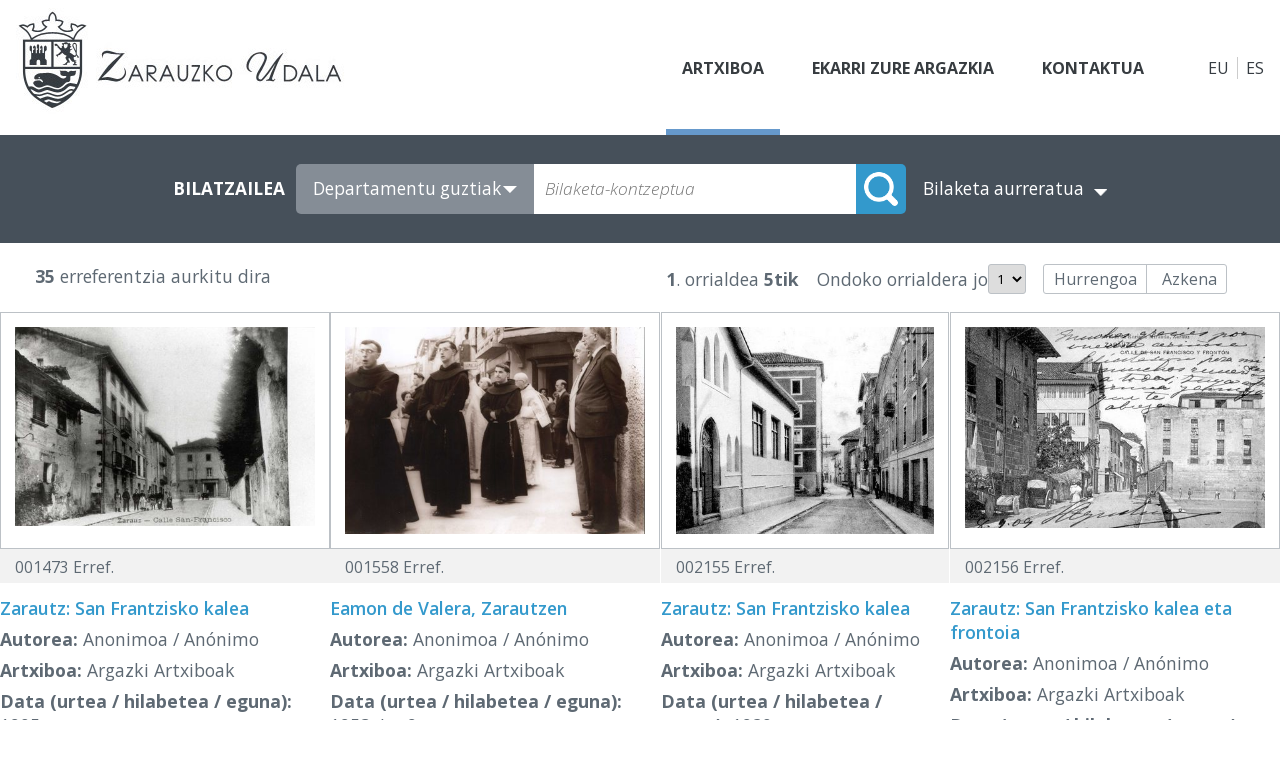

--- FILE ---
content_type: text/html; charset=utf-8
request_url: http://www.zarauzkoartxiboa.org/ArchivoFotografico.aspx?lng=eu&i=1&avan=1&ck=San%20Francisco
body_size: 15395
content:
<!DOCTYPE html>
<html>
    <head><title>
	Kultur Arte-Ondarearen Artxiboak - Zarauzko Udaleko Kultura Departamentua
</title><link href="style.css" rel="stylesheet" type="text/css" /><meta name="keywords" content="Kultur Arte-Ondarearen Artxiboak,Zarauzko Udaleko Kultura Departamentua"/><meta name="Description" content="Kultur Arte-Ondarearen Artxiboak"></head>
    <body>
        <div class="container">
            <header>
                
<a class="logo" href="/"><img src="images/zarauzkoartxiboa.jpg" id="CtrMenuPrincipal1_logo" /></a>
<nav class="menu">
    <a id="CtrMenuPrincipal1_lnkArchivo" class="archivoFotografico">Artxiboa</a>
    <a id="CtrMenuPrincipal1_lnkParticipacion" class="participacion" href="Participacion.aspx?lng=eu">Ekarri zure argazkia</a>
    <a id="CtrMenuPrincipal1_lnkContacto" href="Contacto.aspx?lng=eu">Kontaktua</a>
</nav>
<div class="idiomas">
    <a id="CtrMenuPrincipal1_lnkEuskera" class="euskera">EU</a>
    <a id="CtrMenuPrincipal1_lnkCastellano" class="castellano" href="/ArchivoFotografico.aspx?lng=es">ES</a>
</div>
            </header>
            <section>
                <article>
                    <form name="form1" method="post" action="ArchivoFotografico.aspx?lng=eu&amp;i=1&amp;avan=1&amp;ck=San+Francisco" id="form1">
<div>
<input type="hidden" name="__VIEWSTATE" id="__VIEWSTATE" value="/wEPDwULLTIxMTMyOTYwNTZkZPQIoV9CbG8AnzFTNJE65kNa5HT6" />
</div>

<div>

	<input type="hidden" name="__VIEWSTATEGENERATOR" id="__VIEWSTATEGENERATOR" value="6B8D732C" />
	<input type="hidden" name="__EVENTVALIDATION" id="__EVENTVALIDATION" value="/wEWLQKZpNvWCwLdia+VDgLG7OzxBQLgpsa2DQLwgfvhBALf5+PfCwLG8NegBgLuwtTLAgKqpO/nCgKY7rvBAwKGv5iYBALoqbpSApHpiOMMAum+jNUGAvHv6ZAOAoTrxMYFAtTDzKgEAuHG8jgCz7q3hwoC9bbxhwgC6Pv2ngICtIDFkgICksKw9QkC3p+N5AwCorbJ3AgC9IvENwLZ9rXZDgKvi7XlBQKa6t/8CQLz5YzZDgLs5YzZDgLt5YzZDgLu5YzZDgLHqvHxBAKKwNo/As/8o+sPAs78o+sPAs38o+sPAsz8o+sPAsv8o+sPAojH1pMLAonH1pMLAorH1pMLAovH1pMLAozH1pMLLY3vVHkdoiwu0kLumouHVBK8YUg=" />
</div>
                        <div class="buscador-sencillo">
                            <div class="buscador">
                                <input name="Buscador$hidNumRegistro" type="hidden" id="Buscador_hidNumRegistro" />   
<input name="Buscador$hidAutor" type="hidden" id="Buscador_hidAutor" />   
<input name="Buscador$hidAno" type="hidden" id="Buscador_hidAno" />   
<input name="Buscador$hidMes" type="hidden" id="Buscador_hidMes" />   
<input name="Buscador$hidDia" type="hidden" id="Buscador_hidDia" />   
<input name="Buscador$hidMateria" type="hidden" id="Buscador_hidMateria" />   
<input name="Buscador$hidArea" type="hidden" id="Buscador_hidArea" />   
<input name="Buscador$hidTerritorio" type="hidden" id="Buscador_hidTerritorio" />   
<input name="Buscador$hidLocalidad" type="hidden" id="Buscador_hidLocalidad" />   
<input name="Buscador$hidBarrio" type="hidden" id="Buscador_hidBarrio" />   
<input name="Buscador$hidOrdenacion" type="hidden" id="Buscador_hidOrdenacion" />   
<input name="Buscador$hidTitulo" type="hidden" id="Buscador_hidTitulo" />   
<input name="Buscador$hidDescripcion" type="hidden" id="Buscador_hidDescripcion" /> 
<input name="Buscador$hidTecnica" type="hidden" id="Buscador_hidTecnica" /> 
<input name="Buscador$hidTipo" type="hidden" id="Buscador_hidTipo" /> 
<input name="Buscador$hidOrigen" type="hidden" id="Buscador_hidOrigen" /> 
<input name="Buscador$hidUbicacion" type="hidden" id="Buscador_hidUbicacion" /> 
<input name="Buscador$hidConseguidoEl" type="hidden" id="Buscador_hidConseguidoEl" />   
<input name="Buscador$hidKeyWords" type="hidden" id="Buscador_hidKeyWords" value="San Francisco" />   
<input name="Buscador$hidArchivo" type="hidden" id="Buscador_hidArchivo" /> 
<input name="Buscador$hidPublicacion" type="hidden" id="Buscador_hidPublicacion" />
<input name="Buscador$hidIdioma" type="hidden" id="Buscador_hidIdioma" />
<input name="Buscador$hidCampo" type="hidden" id="Buscador_hidCampo" />
<input name="Buscador$hidMicrotesauro" type="hidden" id="Buscador_hidMicrotesauro" />
<input name="Buscador$hidDescriptores" type="hidden" id="Buscador_hidDescriptores" />  
<input name="Buscador$hidIdentificadores" type="hidden" id="Buscador_hidIdentificadores" />  
<input name="Buscador$hidToponimos" type="hidden" id="Buscador_hidToponimos" />  
<input name="Buscador$hidFuente" type="hidden" id="Buscador_hidFuente" />   
<!-- Buscador -->
<div id="Buscador_ctrBuscador" class="buscador">
    <span id="Buscador_lblBuscador">BILATZAILEA</span>
    <div class="buscador-c">
        <select name="Buscador$lstArchivo" id="Buscador_lstArchivo">
	<option value="0">Departamentu guztiak</option>
	<option value="1">Argazki Artxiboak</option>
	<option value="2">Artxibo Artistikoak</option>
	<option value="3">Prentsa historikoa</option>

</select>
        <input name="Buscador$txtCadena" type="text" id="Buscador_txtCadena" class="caja" placeholder="Bilaketa-kontzeptua" />
        <input type="submit" name="Buscador$btoBuscar" value="" id="Buscador_btoBuscar" class="boton" />
    </div>
    <span id="Buscador_lblArchivo" style="display: none" for="Buscador_lstArchivo">ARTXIBOA:</span>
    <a id="Buscador_lnkBusAvanzada" href="ArchivoFotografico.aspx?lng=eu&amp;b=1&amp;x=">Bilaketa aurreratua</a>
</div>
<!-- Buscador Avanzado -->





                            </div>
                        </div>
                        <div class="contenido">
                            

<div class="centro archivo">
     
    
<div class="paginacion">
    
    <span id="Listado_PaginacionSup_Resultados" class="resultados"><strong>35</strong> erreferentzia aurkitu dira</span>
    <div class="desplazamiento">
        <span id="Listado_PaginacionSup_Paginacion" class="pagina"><strong>1</strong>. orrialdea  <strong>5tik</strong></span>
        <span id="Listado_PaginacionSup_IrA" class="irA">Ondoko orrialdera jo</span><select name="Listado$PaginacionSup$lstPagina" id="Listado_PaginacionSup_lstPagina" class="lista" onChange="document.location='ArchivoFotografico.aspx?lng=eu&amp;i=' + (((this.value -1) * 8) + 1) + '&amp;ck=San Francisco';">
	<option selected="selected" value="1">1</option>
	<option value="2">2</option>
	<option value="3">3</option>
	<option value="4">4</option>
	<option value="5">5</option>

</select>
        <span class="enrutadores-c">
        
        
        <a id="Listado_PaginacionSup_lnkSiguiente" class="siguiente" href="ArchivoFotografico.aspx?lng=eu&amp;i=9&amp;ck=San Francisco">Hurrengoa</a>
        <a id="Listado_PaginacionSup_lnkUltimo" class="ultimo" href="ArchivoFotografico.aspx?lng=eu&amp;i=35&amp;ck=San Francisco">Azkena</a>
        </div>
    </div>
</div> 

    <div id="Listado_pnlResultados" class="listado">
	<div style="clear:both;overflow:hidden;"><DIV class="foto"><table cellspacing="0" cellpadding="0"><tr><td class="imagen"><div class="imagen-i"><a href="DetalleFoto.aspx?lng=eu&i=1&ck=San Francisco"><img src="/Fotos/001401-001500/001473.jpg" alt="Zarautz: San Frantzisko kalea"></a></div></td></tr><tr class="f-info"><td class="referencia"><span>001473 Erref.</span></tr></table><div class="datos"><div class="titulo">Zarautz: San Frantzisko kalea</div><div class="autor"><strong>Autorea:</strong> Anonimoa / Anónimo</div><div class="archivo"><strong>Artxiboa:</strong> Argazki Artxiboak</div><div class="fecha"><strong>Data (urtea / hilabetea / eguna):</strong> 1905</div></div></DIV><DIV class="foto"><table cellspacing="0" cellpadding="0"><tr><td class="imagen"><div class="imagen-i"><a href="DetalleFoto.aspx?lng=eu&i=2&ck=San Francisco"><img src="/Fotos/001501-001600/001558.jpg" alt="Eamon de Valera, Zarautzen"></a></div></td></tr><tr class="f-info"><td class="referencia"><span>001558 Erref.</span></tr></table><div class="datos"><div class="titulo">Eamon de Valera, Zarautzen</div><div class="autor"><strong>Autorea:</strong> Anonimoa / Anónimo</div><div class="archivo"><strong>Artxiboa:</strong> Argazki Artxiboak</div><div class="fecha"><strong>Data (urtea / hilabetea / eguna):</strong> 1953, Ira 9</div></div></DIV><DIV class="foto"><table cellspacing="0" cellpadding="0"><tr><td class="imagen"><div class="imagen-i"><a href="DetalleFoto.aspx?lng=eu&i=3&ck=San Francisco"><img src="/Fotos/002101-002200/002155.jpg" alt="Zarautz: San Frantzisko kalea"></a></div></td></tr><tr class="f-info"><td class="referencia"><span>002155 Erref.</span></tr></table><div class="datos"><div class="titulo">Zarautz: San Frantzisko kalea</div><div class="autor"><strong>Autorea:</strong> Anonimoa / Anónimo</div><div class="archivo"><strong>Artxiboa:</strong> Argazki Artxiboak</div><div class="fecha"><strong>Data (urtea / hilabetea / eguna):</strong> 1920</div></div></DIV><DIV class="foto"><table cellspacing="0" cellpadding="0"><tr><td class="imagen"><div class="imagen-i"><a href="DetalleFoto.aspx?lng=eu&i=4&ck=San Francisco"><img src="/Fotos/002101-002200/002156.jpg" alt="Zarautz: San Frantzisko kalea eta frontoia"></a></div></td></tr><tr class="f-info"><td class="referencia"><span>002156 Erref.</span></tr></table><div class="datos"><div class="titulo">Zarautz: San Frantzisko kalea eta frontoia</div><div class="autor"><strong>Autorea:</strong> Anonimoa / Anónimo</div><div class="archivo"><strong>Artxiboa:</strong> Argazki Artxiboak</div><div class="fecha"><strong>Data (urtea / hilabetea / eguna):</strong> 1905</div></div></DIV></div><div style="clear:both;overflow:hidden;"><DIV class="foto"><table cellspacing="0" cellpadding="0"><tr><td class="imagen"><div class="imagen-i"><a href="DetalleFoto.aspx?lng=eu&i=5&ck=San Francisco"><img src="/Fotos/002201-002300/002236.jpg" alt="Zarautz"></a></div></td></tr><tr class="f-info"><td class="referencia"><span>002236 Erref.</span></tr></table><div class="datos"><div class="titulo">Zarautz</div><div class="autor"><strong>Autorea:</strong> Anonimoa / Anónimo</div><div class="archivo"><strong>Artxiboa:</strong> Argazki Artxiboak</div><div class="fecha"><strong>Data (urtea / hilabetea / eguna):</strong> 1945</div></div></DIV><DIV class="foto"><table cellspacing="0" cellpadding="0"><tr><td class="imagen"><div class="imagen-i"><a href="DetalleFoto.aspx?lng=eu&i=6&ck=San Francisco"><img src="/Fotos/002301-002400/002310.jpg" alt="Zarautz: aita frantziskotarren komentua"></a></div></td></tr><tr class="f-info"><td class="referencia"><span>002310 Erref.</span></tr></table><div class="datos"><div class="titulo">Zarautz: aita frantziskotarren komentua</div><div class="autor"><strong>Autorea:</strong> Anonimoa / Anónimo</div><div class="archivo"><strong>Artxiboa:</strong> Argazki Artxiboak</div><div class="fecha"><strong>Data (urtea / hilabetea / eguna):</strong> 1915</div></div></DIV><DIV class="foto"><table cellspacing="0" cellpadding="0"><tr><td class="imagen"><div class="imagen-i"><a href="DetalleFoto.aspx?lng=eu&i=7&ck=San Francisco"><img src="/Fotos/002601-002700/002674.jpg" alt="Frantziskotarren eliza"></a></div></td></tr><tr class="f-info"><td class="referencia"><span>002674 Erref.</span></tr></table><div class="datos"><div class="titulo">Frantziskotarren eliza</div><div class="autor"><strong>Autorea:</strong> Etxeberria, Antxon</div><div class="archivo"><strong>Artxiboa:</strong> Argazki Artxiboak</div><div class="fecha"><strong>Data (urtea / hilabetea / eguna):</strong> 1992</div></div></DIV><DIV class="foto"><table cellspacing="0" cellpadding="0"><tr><td class="imagen"><div class="imagen-i"><a href="DetalleFoto.aspx?lng=eu&i=8&ck=San Francisco"><img src="/Fotos/002701-002800/002701.jpg" alt="Zabor-biltzaileen greba"></a></div></td></tr><tr class="f-info"><td class="referencia"><span>002701 Erref.</span></tr></table><div class="datos"><div class="titulo">Zabor-biltzaileen greba</div><div class="autor"><strong>Autorea:</strong> Etxeberria, Antxon</div><div class="archivo"><strong>Artxiboa:</strong> Argazki Artxiboak</div><div class="fecha"><strong>Data (urtea / hilabetea / eguna):</strong> 1992</div></div></DIV></div>
</div>
    <div class="inf">
<div class="paginacion">
    
    <span id="Listado_PaginacionInf_Resultados" class="resultados"><strong>35</strong> erreferentzia aurkitu dira</span>
    <div class="desplazamiento">
        <span id="Listado_PaginacionInf_Paginacion" class="pagina"><strong>1</strong>. orrialdea  <strong>5tik</strong></span>
        <span id="Listado_PaginacionInf_IrA" class="irA">Ondoko orrialdera jo</span><select name="Listado$PaginacionInf$lstPagina" id="Listado_PaginacionInf_lstPagina" class="lista" onChange="document.location='ArchivoFotografico.aspx?lng=eu&amp;i=' + (((this.value -1) * 8) + 1) + '&amp;ck=San Francisco';">
	<option selected="selected" value="1">1</option>
	<option value="2">2</option>
	<option value="3">3</option>
	<option value="4">4</option>
	<option value="5">5</option>

</select>
        <span class="enrutadores-c">
        
        
        <a id="Listado_PaginacionInf_lnkSiguiente" class="siguiente" href="ArchivoFotografico.aspx?lng=eu&amp;i=9&amp;ck=San Francisco">Hurrengoa</a>
        <a id="Listado_PaginacionInf_lnkUltimo" class="ultimo" href="ArchivoFotografico.aspx?lng=eu&amp;i=35&amp;ck=San Francisco">Azkena</a>
        </div>
    </div>
</div> 
</div>
</div> 

 


                        </div>
                     </form>
                </article>
            </section>
            <footer>
                
<div class="pie">
    <div class="pie-dir">
        <div class="pd-izq">
            <div class="logo-pie"><img src="/images/zarauzkoartxiboa-trans.png" /></div>
            <div class="pie-direccion">
                <p class="pie-tit1">Zarauzko Udala - Kultura Departamentua</p>
                <p class="direccion">Sanz Enea Kultur Etxea - Nafarroa Kalea, 22</p>
                <p class="direccion"><a href="mailto:kultura@zarautz.eus">kultura@zarautz.eus</a> - <a class="tel" href="tel:+34 943 005 120">Tlf. 943 005 120</a></p>
            </div>
        </div>
        <div class="pd-drcha"><img src="/images/zarauzkoartxiboa-udala-trans.png" /></div>
    </div>
    <div class="pie-dir-abajo">
        <div class="pda-izq">
            <a class="pie-sep" href="/">www.zarazkoartxiboa.org</a> 
            <a id="CtrPie1_lnkAviso" class="pie-sep" href="Aviso.aspx?lng=eu">Legezko Oharra</a> 
            <a id="CtrPie1_lnkCookies" class="pie-sep" href="Cookies.aspx?lng=eu">Cookieak</a> 
            <span class="pie-separador">|</span> 
            <span class="texto">Diseño y programación:</span>  
            <a id="CtrPie1_lnkDesarrollo" alt="Diseño y programación de páginas web en Gipuzkoa/Guipuzcoa" title="Diseño y programación de páginas web en Gipuzkoa/Guipuzcoa" href="http://www.sector04.com" target="_blank">Sector04</a>
        </div>
        <div class="pda-drca">
            <ul class="redes">
                <li><a href="#" target="_blank"><img alt="Twitter" src="/images/twitter.png" /></a></li>
                <li><a href="#" target="_blank"><img alt="Youtube" src="/images/youtube.png" /></a></li>
                <li><a href="#" target="_blank"><img alt="Facebook" src="/images/facebook.png" /></a></li>
                <li><a href="#" target="_blank"><img alt="Instagram" src="/images/instagram.png" /></a></li>
            </ul>
            <a href="https://www.zarautz.eus/" target="_blank">www.zarautz.eus</a>
        </div>
    </div>
</div>
            </footer>
        </div>
    </body>
</html>